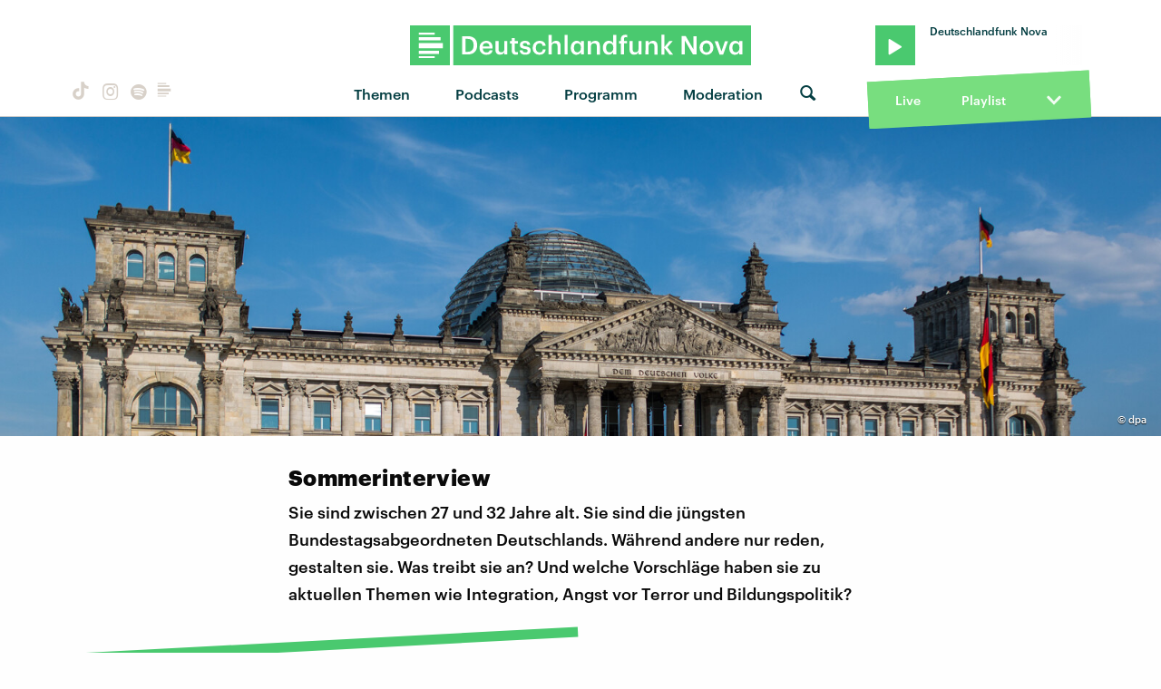

--- FILE ---
content_type: text/html; charset=UTF-8
request_url: https://www.deutschlandfunknova.de/serien/sommerinterview
body_size: 47150
content:
<!DOCTYPE html><html lang="de"><head><meta charset="utf-8"><meta http-equiv="X-UA-Compatible" content="IE=edge,chrome=1"><meta name="viewport" content="width=device-width, initial-scale=1"><meta name="robots" content="follow, noydir, noodp, noarchive, index"><meta name="environment" content="production"><title>Sommerinterview
&middot; Dlf Nova</title><meta name="description" content="​Sie sind zwischen 27 und 32 Jahre alt. Sie sind die jüngsten Bundestagsabgeordneten Deutschlands. Während andere nur reden, gestalten sie."><meta property="fb:pages" content="168791039831303"><meta name="twitter:card" content="summary_large_image"><meta name="twitter:site" content="@dlfnova"><meta name="twitter:title" content="Sommerinterview"><meta name="twitter:description" content="​Sie sind zwischen 27 und 32 Jahre alt. Sie sind die jüngsten Bundestagsabgeordneten Deutschlands. Während andere nur reden, gestalten sie."><meta property="og:site_name" content="Deutschlandfunk Nova"><meta property="og:type" content="website"><meta property="og:locale" content="de_DE"><meta property="og:title" content="Sommerinterview"><meta property="og:description" content="​Sie sind zwischen 27 und 32 Jahre alt. Sie sind die jüngsten Bundestagsabgeordneten Deutschlands. Während andere nur reden, gestalten sie."><meta property="og:url" content="https://www.deutschlandfunknova.de/"><link rel="canonical" href="https://www.deutschlandfunknova.de/serien/sommerinterview"><link rel="shortcut icon" href="/favicon.png"><link rel="apple-touch-icon-precomposed" href="/apple-touch-icon-precomposed.png"><link rel="apple-touch-icon" sizes="180x180" href="/apple-touch-icon.png"><link rel="icon" type="image/png" sizes="32x32" href="/favicon-32x32.png"><link rel="icon" type="image/png" sizes="16x16" href="/favicon-16x16.png"><link rel="manifest" href="/site.webmanifest"><link rel="mask-icon" href="/safari-pinned-tab.svg" color="#4ac96f"><meta name="msapplication-TileColor" content="#1d7751"><meta name="theme-color" content="#ffffff"><link rel="stylesheet" href="/css/main.20302487644.css"><link rel="alternate nofollow" type="application/rss+xml" title="Sommerinterview" href="/feeds/sommerinterview"></head><body><audio class="main" preload="none"><source src="" type="audio/mpeg">Your browser does not support the audio element.</audio><div class="body__frame"><div class="mobile-nav"><a class="close"></a><ul><li><a href="https://www.deutschlandfunknova.de/thema" title="Alle Themen auf Deutschlandfunk Nova">Themen</a></li><li class="nav-podcasts"><a href="https://www.deutschlandfunknova.de/podcasts" title="Alle Podcasts auf Deutschlandfunk Nova">Podcasts</a></li><li class="nav-program"><a href="https://www.deutschlandfunknova.de/programmschema">Programm</a></li><li class="nav-news"><a href="https://www.deutschlandfunknova.de/nachrichten" title="Aktuelle Nachrichten bei Deutschlandfunk Nova">Nachrichten</a></li><li class="nav-hosts" data-current=""><a href="https://www.deutschlandfunknova.de/moderatoren">Moderation</a></li></ul></div><div class="header--sticky"><header class="site__header"><div class="wrapper"><div class="dlfnova"><a href="https://www.deutschlandfunknova.de/" title="Deutschlandfunk Nova - Es ist kompliziert. Dazu guter Pop."><img src="/img/dlf-nova-g.svg"/></a></div><script type="application/ld+json">{
    "@context": "http://schema.org",
    "@type": "Organization",
    "name": "Deutschlandfunk Nova",
    "url": "https://www.deutschlandfunknova.de/",
    "logo": "https://www.deutschlandfunknova.de/img/dlfnova-g.png"
}</script><button class="shrink-toggle" href="#" aria-hidden="false"></button><nav class="nav-collapse" role="navigation"><div class="mobile"><a class="logo" href="https://www.deutschlandfunknova.de/" title="Deutschlandfunk Nova - Es ist kompliziert. Dazu guter Pop."><img src="/img/nova-square-g.svg" width="32" height="32"/></a><div class="nav-social"><a class="button button--icon icon--tiktok" href="https://www.tiktok.com/@auf_und_ab" title="TikTok" target="_blank"></a><a class="button button--icon icon--instagram" href="https://www.instagram.com/dlfnova" title="Instagram" target="_blank"></a><a class="button button--icon icon--spotify" href="https://open.spotify.com/user/dradio_wissen" title="Spotify" target="_blank"></a><a class="button button--icon icon--dlf" href="https://www.deutschlandfunk.de/dlf-audiothek-108.html" title="Deutschlandfunk" target="_blank"><svg width="20" height="20" viewBox="0 0 28 28" xmlns="http://www.w3.org/2000/svg"><path d="M24 12.0999H4.00133V16.4011H24V12.0999ZM4.00133 9.92703H22.1141V7.15549H4.00133V9.92703ZM4.00133 5.18457H17.153V3.33398H4.00133V5.18457ZM20.8478 18.5753H4V21.1119H20.8478V18.5753ZM17.152 24.6664H4V23.0815H17.152V24.6664Z" fill="currentColor"></path></svg></a></div><div><button class="button--icon icon--search switch--search" aria-hidden="true"></button><button class="nav-toggle" href="#" aria-hidden="false"></button></div></div><ul class="nav-social"><li><a class="button button--icon icon--tiktok" href="https://www.tiktok.com/@auf_und_ab" title="TikTok" target="_blank"></a></li><li><a class="button button--icon icon--instagram" href="https://www.instagram.com/dlfnova" title="Instagram" target="_blank"></a></li><li><a class="button button--icon icon--spotify" href="https://open.spotify.com/user/dradio_wissen" title="Spotify" target="_blank"></a></li><li><a class="button button--icon icon--dlf" href="https://www.deutschlandfunk.de/dlf-audiothek-108.html" title="Deutschlandfunk" target="_blank"><svg width="20" height="20" viewBox="0 0 28 28" xmlns="http://www.w3.org/2000/svg"><path d="M24 12.0999H4.00133V16.4011H24V12.0999ZM4.00133 9.92703H22.1141V7.15549H4.00133V9.92703ZM4.00133 5.18457H17.153V3.33398H4.00133V5.18457ZM20.8478 18.5753H4V21.1119H20.8478V18.5753ZM17.152 24.6664H4V23.0815H17.152V24.6664Z" fill="currentColor"></path></svg></a></li></ul><ul class="nav"><li class="nav-topics"><a href="https://www.deutschlandfunknova.de/thema" title="Alle Themen auf Deutschlandfunk Nova">Themen</a><ul class="nav--sub">  <li><a href="https://www.deutschlandfunknova.de/leben">Leben</a></li>    <li><a href="https://www.deutschlandfunknova.de/wissen">Wissen</a></li>    <li><a href="https://www.deutschlandfunknova.de/politik">Politik</a></li>    <li><a href="https://www.deutschlandfunknova.de/gesellschaft">Gesellschaft</a></li>    <li><a href="https://www.deutschlandfunknova.de/mobilitaet">Mobilität</a></li>    <li><a href="https://www.deutschlandfunknova.de/klimawandel">Klimawandel</a></li>    <li><a href="https://www.deutschlandfunknova.de/umwelt">Umwelt</a></li>    <li><a href="https://www.deutschlandfunknova.de/geld">Geld</a></li>    <li><a href="https://www.deutschlandfunknova.de/job-und-karriere">Job und Karriere</a></li>    <li><a href="https://www.deutschlandfunknova.de/popkultur">Popkultur</a></li>    <li><a href="https://www.deutschlandfunknova.de/medien">Medien</a></li>    <li><a href="https://www.deutschlandfunknova.de/koerper-und-geist">Körper und Geist</a></li>    <li><a href="https://www.deutschlandfunknova.de/innovationen">Innovationen</a></li>    <li><a href="https://www.deutschlandfunknova.de/musik">Musik</a></li>    <li><a href="https://www.deutschlandfunknova.de/thema">alle Themen</a></li></ul></li><li class="nav-podcasts"><a href="https://www.deutschlandfunknova.de/podcasts" title="Alle Podcasts auf Deutschlandfunk Nova">Podcasts</a><ul class="nav--sub"><li><a href="https://www.deutschlandfunknova.de/podcasts/download/eine-stunde-history">Eine Stunde History</a></li><li><a href="https://www.deutschlandfunknova.de/podcasts/download/ueber-schlafen">Über Schlafen</a></li><li><a href="https://www.deutschlandfunknova.de/podcasts/download/update">Unboxing News</a></li><li><a href="https://www.deutschlandfunknova.de/podcasts/download/ab-21">Facts &amp; Feelings</a></li><li><a href="https://www.deutschlandfunknova.de/podcasts/download/hoersaal-der-podcast">Hörsaal</a></li><li><a href="https://www.deutschlandfunknova.de/podcasts/download/what-the-wirtschaft">What the Wirtschaft?!</a></li><li><a href="https://www.deutschlandfunknova.de/podcasts/download/update-erde">Update Erde</a></li><li><a href="https://www.deutschlandfunknova.de/podcasts/download/achtsam-mit-main-huong-und-diane">Achtsam</a></li><li><a href="https://www.deutschlandfunknova.de/podcasts/download/hielscher-oder-haase">Kurz und Heute</a></li><li><a href="https://www.deutschlandfunknova.de/podcasts/download/eine-stunde-liebe">Eine Stunde Liebe</a></li><li><a href="https://www.deutschlandfunknova.de/podcasts/download/wissensnachrichten">Wissensnachrichten</a></li><li><a href="https://www.deutschlandfunknova.de/podcasts/download/das-perfekte-buch-fuer-den-moment">Das Perfekte Buch für den Moment</a></li><li><a href="https://www.deutschlandfunknova.de/podcasts">alle Podcasts</a></li></ul></li><li class="nav-program"><a href="https://www.deutschlandfunknova.de/programmschema">Programm</a></li><li class="nav-hosts" data-current=""><a href="https://www.deutschlandfunknova.de/moderatoren">Moderation</a><div class="nav--sub"></div></li><li class="nav-search" data-current=""><button class="button--icon icon--search switch--search" aria-hidden="true"></button></li></ul></nav><div class="player desktop"><div class="wrapper-top "><div class="button play-btn jp-option-play"></div><div class="meta-data"><div class="radio-show"></div><div class="playing-title"></div></div><span class="toggle"><svg class="down show" xmlns="http://www.w3.org/2000/svg" viewBox="0 0 448 512"><path d="M207.029 381.476L12.686 187.132c-9.373-9.373-9.373-24.569 0-33.941l22.667-22.667c9.357-9.357 24.522-9.375 33.901-.04L224 284.505l154.745-154.021c9.379-9.335 24.544-9.317 33.901.04l22.667 22.667c9.373 9.373 9.373 24.569 0 33.941L240.971 381.476c-9.373 9.372-24.569 9.372-33.942 0z"></path></svg><svg class="up hide" xmlns="http://www.w3.org/2000/svg" viewBox="0 0 448 512"><path d="M240.971 130.524l194.343 194.343c9.373 9.373 9.373 24.569 0 33.941l-22.667 22.667c-9.357 9.357-24.522 9.375-33.901.04L224 227.495 69.255 381.516c-9.379 9.335-24.544 9.317-33.901-.04l-22.667-22.667c-9.373-9.373-9.373-24.569 0-33.941L207.03 130.525c9.372-9.373 24.568-9.373 33.941-.001z"></path></svg></span></div><div class="wrapper-middle" data-state="closed"><div class="controls"><div class="back"><svg xmlns="http://www.w3.org/2000/svg" viewBox="8104.313 -901.187 19.375 19.375"><g id="back-10" transform="translate(3 4)"><path class="cls-1" d="M.781-17.187a.452.452,0,0,0-.332.137.452.452,0,0,0-.137.332v6.25a.452.452,0,0,0,.137.332A.452.452,0,0,0,.781-10h6.25a.452.452,0,0,0,.332-.137.452.452,0,0,0,.137-.332v-.391a.452.452,0,0,0-.137-.332.452.452,0,0,0-.332-.137H2.578a8.174,8.174,0,0,1,3.047-3.3A8.165,8.165,0,0,1,10-15.859a8.162,8.162,0,0,1,4.2,1.133,8.339,8.339,0,0,1,3.047,3.047A8.166,8.166,0,0,1,18.359-7.5a8.162,8.162,0,0,1-1.133,4.2A8.339,8.339,0,0,1,14.18-.254,8.166,8.166,0,0,1,10,.859,8.124,8.124,0,0,1,6.973.293,8.506,8.506,0,0,1,4.414-1.289a.544.544,0,0,0-.332-.117.467.467,0,0,0-.332.156l-.273.273a.449.449,0,0,0-.117.332.391.391,0,0,0,.156.332A9.637,9.637,0,0,0,6.484,1.523,9.476,9.476,0,0,0,10,2.187,9.391,9.391,0,0,0,14.844.879a9.837,9.837,0,0,0,3.535-3.516A9.323,9.323,0,0,0,19.687-7.48,9.536,9.536,0,0,0,18.4-12.344a9.637,9.637,0,0,0-3.516-3.535,9.426,9.426,0,0,0-4.863-1.309A9.536,9.536,0,0,0,5.156-15.9a9.488,9.488,0,0,0-3.516,3.516v-4.336a.452.452,0,0,0-.137-.332.452.452,0,0,0-.332-.137Z" transform="translate(8101 -888)"></path><path class="cls-1" d="M1.464-4.44V0h1.3V-5.72H1.624L.3-4.784v1.1ZM6.472-.928a1.041,1.041,0,0,1-.912-.448,2.377,2.377,0,0,1-.312-1.352V-3a2.43,2.43,0,0,1,.3-1.348,1.018,1.018,0,0,1,.9-.452.991.991,0,0,1,.9.464A2.493,2.493,0,0,1,7.648-3v.256a2.61,2.61,0,0,1-.284,1.36A.975.975,0,0,1,6.472-.928ZM6.44.088a2.648,2.648,0,0,0,1.04-.2,2.186,2.186,0,0,0,.792-.564,2.55,2.55,0,0,0,.492-.9,3.811,3.811,0,0,0,.172-1.184v-.264A3.61,3.61,0,0,0,8.756-4.2a2.5,2.5,0,0,0-.508-.88,2.241,2.241,0,0,0-.792-.536A2.67,2.67,0,0,0,6.448-5.8a2.6,2.6,0,0,0-1.012.192,2.2,2.2,0,0,0-.788.552,2.546,2.546,0,0,0-.512.884,3.547,3.547,0,0,0-.184,1.18v.272a3.657,3.657,0,0,0,.176,1.176,2.456,2.456,0,0,0,.5.88,2.08,2.08,0,0,0,.78.56A2.645,2.645,0,0,0,6.44.088Z" transform="translate(8106.696 -892.2)"></path></g></svg></div><div class="progress"><div class="bar positive" role="progressbar" aria-valuenow="50" aria-valuemin="0" aria-valuemax="100" style="width:0%"><span class="playing-time">0:00</span></div><div class="bar negative" role="progressbar" aria-valuenow="50" aria-valuemin="0" aria-valuemax="100" style="width:100%"><span class="playing-time">0:00</span></div></div><div class="forward"><svg xmlns="http://www.w3.org/2000/svg" viewBox="8360.313 -901.187 19.375 19.375"><g id="forward-10" transform="translate(-3 4)"><path class="cls-1" d="M19.219-17.187a.452.452,0,0,1,.332.137.452.452,0,0,1,.137.332v6.25a.452.452,0,0,1-.137.332.452.452,0,0,1-.332.137h-6.25a.452.452,0,0,1-.332-.137.452.452,0,0,1-.137-.332v-.391a.452.452,0,0,1,.137-.332.452.452,0,0,1,.332-.137h4.453a8.174,8.174,0,0,0-3.047-3.3A8.165,8.165,0,0,0,10-15.859a8.162,8.162,0,0,0-4.2,1.133A8.339,8.339,0,0,0,2.754-11.68,8.166,8.166,0,0,0,1.641-7.5,8.162,8.162,0,0,0,2.773-3.3,8.339,8.339,0,0,0,5.82-.254,8.166,8.166,0,0,0,10,.859,8.124,8.124,0,0,0,13.027.293a8.506,8.506,0,0,0,2.559-1.582.544.544,0,0,1,.332-.117.467.467,0,0,1,.332.156l.273.273a.449.449,0,0,1,.117.332.391.391,0,0,1-.156.332,9.637,9.637,0,0,1-2.969,1.836A9.476,9.476,0,0,1,10,2.187,9.391,9.391,0,0,1,5.156.879,9.837,9.837,0,0,1,1.621-2.637,9.323,9.323,0,0,1,.312-7.48,9.536,9.536,0,0,1,1.6-12.344a9.637,9.637,0,0,1,3.516-3.535A9.426,9.426,0,0,1,9.98-17.187,9.536,9.536,0,0,1,14.844-15.9a9.488,9.488,0,0,1,3.516,3.516v-4.336a.452.452,0,0,1,.137-.332.452.452,0,0,1,.332-.137Z" transform="translate(8363 -888)"></path><path class="cls-1" d="M1.464-4.44V0h1.3V-5.72H1.624L.3-4.784v1.1ZM6.472-.928a1.041,1.041,0,0,1-.912-.448,2.377,2.377,0,0,1-.312-1.352V-3a2.43,2.43,0,0,1,.3-1.348,1.018,1.018,0,0,1,.9-.452.991.991,0,0,1,.9.464A2.493,2.493,0,0,1,7.648-3v.256a2.61,2.61,0,0,1-.284,1.36A.975.975,0,0,1,6.472-.928ZM6.44.088a2.648,2.648,0,0,0,1.04-.2,2.186,2.186,0,0,0,.792-.564,2.55,2.55,0,0,0,.492-.9,3.811,3.811,0,0,0,.172-1.184v-.264A3.61,3.61,0,0,0,8.756-4.2a2.5,2.5,0,0,0-.508-.88,2.241,2.241,0,0,0-.792-.536A2.67,2.67,0,0,0,6.448-5.8a2.6,2.6,0,0,0-1.012.192,2.2,2.2,0,0,0-.788.552,2.546,2.546,0,0,0-.512.884,3.547,3.547,0,0,0-.184,1.18v.272a3.657,3.657,0,0,0,.176,1.176,2.456,2.456,0,0,0,.5.88,2.08,2.08,0,0,0,.78.56A2.645,2.645,0,0,0,6.44.088Z" transform="translate(8368.696 -892.2)"></path></g></svg></div></div><div class="cover"><img src="/img/cover--fallback.jpg" alt="Cover"/></div><div class="streaming-links"><a class="spotify" href="#"><svg xmlns="http://www.w3.org/2000/svg" width="496" height="496" viewBox="0 0 496 496"><title>spotify</title><path d="M248,0C111.1,0,0,111.1,0,248S111.1,496,248,496,496,384.9,496,248,384.9,0,248,0ZM348.7,364.9c-4.2,0-6.8-1.3-10.7-3.6-62.4-37.6-135-39.2-206.7-24.5-3.9,1-9,2.6-11.9,2.6a15.569,15.569,0,0,1-15.8-15.8c0-10.3,6.1-15.2,13.6-16.8,81.9-18.1,165.6-16.5,237,26.2,6.1,3.9,9.7,7.4,9.7,16.5a15.11,15.11,0,0,1-15.2,15.4Zm26.9-65.6c-5.2,0-8.7-2.3-12.3-4.2-62.5-37-155.7-51.9-238.6-29.4-4.8,1.3-7.4,2.6-11.9,2.6a19.418,19.418,0,0,1-19.4-19.4c0-10.7,5.2-17.8,15.5-20.7,27.8-7.8,56.2-13.6,97.8-13.6,64.9,0,127.6,16.1,177,45.5,8.1,4.8,11.3,11,11.3,19.7A19.376,19.376,0,0,1,375.6,299.3Zm31-76.2c-5.2,0-8.4-1.3-12.9-3.9-71.2-42.5-198.5-52.7-280.9-29.7-3.6,1-8.1,2.6-12.9,2.6-13.2,0-23.3-10.3-23.3-23.6,0-13.6,8.4-21.3,17.4-23.9,35.2-10.3,74.6-15.2,117.5-15.2,73,0,149.5,15.2,205.4,47.8,7.8,4.5,12.9,10.7,12.9,22.6a23.169,23.169,0,0,1-23.2,23.3Z"></path></svg></a><a class="itunes" href="#"><svg xmlns="http://www.w3.org/2000/svg" width="448.8" height="448.8" viewBox="0 0 448.8 448.8"><title>itunes</title><path d="M224.4,24.8c-110.3,0-199.5,89.4-199.5,199.6s89.2,199.7,199.5,199.7S424,334.7,424,224.5c0-110.3-89.4-199.7-199.6-199.7ZM317,304.6c-3.7,15.9-15.7,24.7-31.8,27.7-14.1,2.6-25.9,3.3-37.2-5.8-13.8-11.7-14-30.8-1.6-42.9,9.8-9.3,23.7-11.2,44.3-14.9,3.5-.6,6.5-1.4,9-4.3,3.7-4.2,2.6-2.3,2.6-94.2,0-6.5-3.1-8.3-9.8-7.1-4.7.8-107.1,19.9-107.1,19.9-5.8,1.3-7.8,3-7.8,9.7,0,135.3.6,129.2-1.4,138.1a33.647,33.647,0,0,1-17.4,22.8c-9.7,5.4-27.3,7.7-36.6,6.1-24.9-4.7-33.7-33.5-16.8-50,9.8-9.3,23.7-11.2,44.3-14.9,3.5-.6,6.5-1.4,9-4.3,5.8-6.6,1-148,3-155.9a11.507,11.507,0,0,1,4.1-7.5,17.192,17.192,0,0,1,7.8-3.1c117.7-22.1,132.1-24.9,134.2-24.9,6.6-.5,10.5,3.5,10.5,10.1-.3,198.9.3,188.2-1.3,195.4ZM224.4,448.8C100.5,448.8,0,348.3,0,224.4S100.5,0,224.4,0,448.8,100.5,448.8,224.4,348.3,448.8,224.4,448.8Z"></path></svg></a><a class="soundcloud" href="#"><svg xmlns="http://www.w3.org/2000/svg" width="639.9" height="277.9" viewBox="0 0 639.9 277.9"><title>soundcloud</title><path d="M111.4,139.2l5.8,65-5.8,68.3a4.724,4.724,0,0,1-4.4,4.4,4.336,4.336,0,0,1-4.2-4.4l-5.6-68.3,5.6-65A4.292,4.292,0,0,1,107,135,4.791,4.791,0,0,1,111.4,139.2Zm21.4-45.6c-2.8,0-4.7,2.2-5,5l-5,105.6,5,68.3c.3,2.8,2.2,5,5,5a4.9,4.9,0,0,0,4.7-5l5.8-68.3L137.5,98.6A4.9,4.9,0,0,0,132.8,93.6Zm25.5-24.1a5.528,5.528,0,0,0-5.6,5.3l-4.4,130,4.4,67.8a5.528,5.528,0,0,0,5.6,5.3,5.27,5.27,0,0,0,5.3-5.3l5.3-67.8-5.3-130a5.27,5.27,0,0,0-5.3-5.3ZM7.2,166.1c-1.4,0-2.2,1.1-2.5,2.5L0,204.2l4.7,35c.3,1.4,1.1,2.5,2.5,2.5s2.2-1.1,2.5-2.5l5.6-35L9.7,168.6c-.3-1.4-1.1-2.5-2.5-2.5Zm23.6-21.9a2.476,2.476,0,0,0-2.5,2.5l-6.4,57.5,6.4,56.1a2.559,2.559,0,0,0,2.5,2.8,2.975,2.975,0,0,0,2.8-2.5l7.2-56.4-7.2-57.5A2.975,2.975,0,0,0,30.8,144.2Zm25.3-11.4a3.466,3.466,0,0,0-3.3,3.3L47,204.2,52.8,270a3.605,3.605,0,0,0,3.3,3.1,3.116,3.116,0,0,0,3.1-3.1l6.9-65.8-6.9-68.1a3.164,3.164,0,0,0-3.1-3.3Zm25.3-2.2a3.522,3.522,0,0,0-3.6,3.6l-5.8,70L77.8,272a3.522,3.522,0,0,0,3.6,3.6,3.977,3.977,0,0,0,3.9-3.6l6.4-67.8-6.4-70a3.977,3.977,0,0,0-3.9-3.6ZM322.8,19.7a7.812,7.812,0,0,0-4.2-1.4,9.2,9.2,0,0,0-5.6,1.9,10.25,10.25,0,0,0-3.3,6.7v.8l-3.3,176.7,1.7,32.5,1.7,31.7a9.138,9.138,0,0,0,8.9,8.6,8.664,8.664,0,0,0,8.6-8.6l3.9-64.2L327.3,26.9a9.63,9.63,0,0,0-4.5-7.2ZM296.1,35a8.789,8.789,0,0,0-4.4-1.4,8.488,8.488,0,0,0-4.4,1.4,7.9,7.9,0,0,0-3.6,6.7l-.3,1.7-2.8,160.8s0,.3,3.1,65.6v.3a7.539,7.539,0,0,0,1.7,4.7,8.573,8.573,0,0,0,6.4,3.1,8.111,8.111,0,0,0,5.6-2.5,6.891,6.891,0,0,0,2.5-5.6l.3-6.7,3.1-58.6L300,41.7a8.973,8.973,0,0,0-3.9-6.7ZM184.7,57.5a6.07,6.07,0,0,0-5.8,6.1l-4.4,140.6,4.4,67.2a5.952,5.952,0,0,0,11.9,0l5-67.2-5-140.6a6.259,6.259,0,0,0-6.1-6.1Zm376.7,62.8a80.315,80.315,0,0,0-30.6,6.1C524.4,55.6,465,0,392.5,0a136.366,136.366,0,0,0-50.3,9.4c-6.1,2.2-7.8,4.4-7.8,9.2V268.3c0,5,3.9,8.6,8.6,9.2H561.3c43.3,0,78.6-35,78.6-78.3a78.656,78.656,0,0,0-78.5-78.9ZM264.7,60c-4.2,0-7.5,3.3-7.8,7.8l-3.3,136.7,3.3,65.6a7.885,7.885,0,0,0,7.8,7.5,7.427,7.427,0,0,0,7.5-7.5l3.9-65.6L272.2,67.8c-.3-4.5-3.3-7.8-7.5-7.8Zm-53.6-7.8a6.783,6.783,0,0,0-6.4,6.7l-3.9,145.3,3.9,66.9a6.552,6.552,0,0,0,13.1,0l4.4-66.9L217.8,58.9C217.5,55.3,214.7,52.2,211.1,52.2Zm26.7,3.4a6.85,6.85,0,0,0-6.9,6.9L227,204.2l3.9,66.4c.3,3.9,3.1,6.9,6.9,6.9a6.914,6.914,0,0,0,6.9-6.9l4.2-66.4L244.7,62.5a6.789,6.789,0,0,0-6.9-6.9Z"></path></svg></a><a class="amazon" href="#"><svg xmlns="http://www.w3.org/2000/svg" width="433.94" height="448" viewBox="0 0 433.94 448"><title>amazon</title><path d="M250.171,130.7c-48.7,1.8-169.5,15.5-169.5,117.5,0,109.5,138.3,114,183.5,43.2,6.5,10.2,35.4,37.5,45.3,46.8l56.8-56s-32.3-25.3-32.3-52.8V82.3c0-25.3-24.5-82.3-112.3-82.3-88,0-134.7,55-134.7,104.3l73.5,6.8c16.3-49.5,54.2-49.5,54.2-49.5,40.7-.1,35.5,29.8,35.5,69.1Zm0,86.8c0,80-84.2,68-84.2,17.2,0-47.2,50.5-56.7,84.2-57.8Zm136,163.5c-7.7,10-70,67-174.5,67s-184.5-71.5-209-101c-6.8-7.7,1-11.3,5.5-8.3,73.3,44.5,187.8,117.8,372.5,30.3C388.171,365.3,393.971,371,386.171,381Zm39.8,2.2c-6.5,15.8-16,26.8-21.2,31-5.5,4.5-9.5,2.7-6.5-3.8s19.3-46.5,12.7-55c-6.5-8.3-37-4.3-48-3.2-10.8,1-13,2-14-.3-2.3-5.7,21.7-15.5,37.5-17.5,15.7-1.8,41-.8,46,5.7,3.7,5.1,0,27.1-6.5,43.1Z"></path></svg></a><a class="deezer" href="#"><svg xmlns="http://www.w3.org/2000/svg" width="147.15" height="82.13" viewBox="0 0 147.15 82.13"><title>deezer</title><path d="M0,74H26.83v8.13H0Zm0-2.44H26.83V63.41H0ZM0,61H26.83V52.85H0ZM0,50.41H26.83V42.28H0ZM0,39.84H26.83V31.71H0ZM30.08,82.11H56.91V74H30.08Zm0-10.57H56.91V63.41H30.08Zm0-10.57H56.91V52.85H30.08ZM60.16,82.11H87V74H60.16Zm0-10.57H87V63.41H60.16Zm0-10.57H87V52.85H60.16Zm0-10.57H87V42.28H60.16Zm0-10.57H87V31.71H60.16Zm0-10.57H87V21.14H60.16Zm0-10.57H87V10.57H60.16ZM90.24,82.11h26.83V74H90.24Zm0-10.57h26.83V63.41H90.24Zm0-10.57h26.83V52.85H90.24Zm0-10.57h26.83V42.28H90.24Zm0-10.57h26.83V31.71H90.24ZM120.32,82.1h26.83V74H120.32Zm0-10.57h26.83V63.41H120.32Zm0-10.57h26.83V52.84H120.32Zm0-10.57h26.83V42.28H120.32Zm0-10.57h26.83V31.71H120.32Zm0-10.57h26.83V21.14H120.32Zm0-10.57h26.83V10.57H120.32Zm0-10.57h26.83V0H120.32Z"></path></svg></a><a class="podcast" href="#"><svg xmlns="http://www.w3.org/2000/svg" width="472" height="512" viewBox="0 0 472 512"><title>podcast</title><path d="M279.429,488.563C274.286,507.573,254.858,512,236,512s-38.286-4.427-43.428-23.437C184.927,460.134,172,388.9,172,355.75c0-35.156,31.142-43.75,64-43.75s64,8.594,64,43.75c0,32.949-12.871,104.179-20.571,132.813ZM124,232A111.938,111.938,0,0,1,233.88,120.02c61.961-1.147,114.04,49.862,114.12,111.833a111.175,111.175,0,0,1-28.077,74.313,5.992,5.992,0,0,0-.48,7.418,68.172,68.172,0,0,1,10.931,25.69,6.007,6.007,0,0,0,10,3.211A151.56,151.56,0,0,0,388,231.349c-.352-84.131-69.885-152.428-154.01-151.337A151.993,151.993,0,0,0,131.614,342.476a6.009,6.009,0,0,0,10.013-3.2,68.156,68.156,0,0,1,10.931-25.69,5.987,5.987,0,0,0-.477-7.413A111.169,111.169,0,0,1,124,232ZM236.5,0A235.435,235.435,0,0,0,.01,233.78c-.9,98.093,58.054,182.512,142.555,218.984a6,6,0,0,0,8.253-6.6Q147.77,429.431,145.3,412.6a6.01,6.01,0,0,0-3.088-4.407C82.605,375.626,40,311.84,40,236A196,196,0,1,1,329.787,408.2,6.009,6.009,0,0,0,326.7,412.6q-2.469,16.826-5.517,33.559a6,6,0,0,0,8.255,6.6C413.3,416.566,472,333.145,472,236,472,105.828,366.611.272,236.5,0ZM236,160a64,64,0,1,0,64,64A64,64,0,0,0,236,160Z"></path></svg></a></div></div><div class="wrapper-bottom"><a class="live desktop" href="#">Live</a><a href="https://www.deutschlandfunknova.de/playlist">Playlist</a><span class="toggle"><svg class="down show" xmlns="http://www.w3.org/2000/svg" viewBox="0 0 448 512"><path d="M207.029 381.476L12.686 187.132c-9.373-9.373-9.373-24.569 0-33.941l22.667-22.667c9.357-9.357 24.522-9.375 33.901-.04L224 284.505l154.745-154.021c9.379-9.335 24.544-9.317 33.901.04l22.667 22.667c9.373 9.373 9.373 24.569 0 33.941L240.971 381.476c-9.373 9.372-24.569 9.372-33.942 0z"></path></svg><svg class="up hide" xmlns="http://www.w3.org/2000/svg" viewBox="0 0 448 512"><path d="M240.971 130.524l194.343 194.343c9.373 9.373 9.373 24.569 0 33.941l-22.667 22.667c-9.357 9.357-24.522 9.375-33.901.04L224 227.495 69.255 381.516c-9.379 9.335-24.544 9.317-33.901-.04l-22.667-22.667c-9.373-9.373-9.373-24.569 0-33.941L207.03 130.525c9.372-9.373 24.568-9.373 33.941-.001z"></path></svg></span></div></div></div></header><form id="search" action="https://www.deutschlandfunknova.de/suche/ergebnisse"><fieldset class="search__container"><div class="search__align"><button class="button search__button" type="submit" title="Suche absenden"><i class="icon--search"></i></button><input class="search__input" type="search" name="q" placeholder="Suche nach…"/></div></fieldset></form></div><main class="site__main" role="main"><div class="content animated fadeIn"><section class="section--index"><header class="banner"><div class="banner--bg" style="background-image: url(https://static.deutschlandfunknova.de/transformations/editorial/Schaum_oder_Haase/_banner/bundestag_1600.jpg);"></div>    <div class="image__copy">&copy;           <span>dpa</span>                  </div>  </header><div class="frame entry__content"><div class="entry--intro"><h1 class="h2">Sommerinterview</h1><p>Sie sind zwischen 27 und 32 Jahre alt. Sie sind die jüngsten Bundestagsabgeordneten Deutschlands. Während andere nur reden, gestalten sie. Was treibt sie an? Und welche Vorschläge haben sie zu aktuellen Themen wie Integration, Angst vor Terror und Bildungspolitik?</p></div></div><section class="frame section--teaser teaser--list"><h2 class="section__label"><span>18. August 2016</span></h2><ul class="itemList">  <li class="item teaser hasImage"><article><div class="teaser__meta"><a href="https://www.deutschlandfunknova.de/podcasts/download/hielscher-oder-haase">Kurz und Heute</a><a href="https://www.deutschlandfunknova.de/serien/sommerinterview">Sommerinterview</a></div><div class="title__container"><figure class="teaser__image">                <button class="button button--play button--solid jp-option-play" data-show="Kurz und Heute" data-title="Sommerinterview: Marian Wendt, CDU (6:17)" data-mp3="https://ondemand-mp3.dradio.de/file/dradio/2016/08/18/dradiowissen_sommerinterview_marian_20160818_fb71fd58.mp3" data-podcast="https://www.deutschlandfunknova.de/podcasts/download/hielscher-oder-haase" data-cover="https://static.deutschlandfunknova.de/transformations/cover/_384x384_crop_center-center_75_none/Dachmarke_Kurz-und-heute_3000x3000_sRGB_mit-Logo-Typo.jpg" data-seek="0" title="Audio hören"></button>  
<a href="https://www.deutschlandfunknova.de/beitrag/interview-mit-marian-wendt-31-abgeordneter-der-cdu-im-bundestag"><img src="https://static.deutschlandfunknova.de/transformations/editorial/Schaum_oder_Haase/_teaserListThumb/Marian-Wendt_thumb.jpg" alt="Marian Wendt"/>    <div class="image__copy">&copy;           <span>Imago | Jakob Hoff</span>                  </div>  </a></figure><div class="teaser__title"><div class="kicker"><span>Marian Wendt</span></div><h3 class="h2"><a href="https://www.deutschlandfunknova.de/beitrag/interview-mit-marian-wendt-31-abgeordneter-der-cdu-im-bundestag"><span>"Innere </span><span>Sicherheit </span><span>ist </span><span>die </span><span>erste </span><span>Aufgabe </span><span>des </span><span>Staates"</span></a></h3></div></div><div class="teaser__text"><p>Marian Wendt ist 31, Abgeordneter der CDU im Bundestag und kommt aus Torgau in Sachsen. Sein großes Thema: die innere Sicherheit. Er will vor allem die Polizei besser ausrüsten. Aber auch zur Integration von Flüchtlingen macht er sich Gedanken. </p></div></article></li></ul></section><section class="frame section--teaser teaser--list"><h2 class="section__label"><span>16. August 2016</span></h2><ul class="itemList">  <li class="item teaser hasImage"><article><div class="teaser__meta"><a href="https://www.deutschlandfunknova.de/podcasts/download/hielscher-oder-haase">Kurz und Heute</a><a href="https://www.deutschlandfunknova.de/serien/sommerinterview">Sommerinterview</a></div><div class="title__container"><figure class="teaser__image">                <button class="button button--play button--solid jp-option-play" data-show="Kurz und Heute" data-title="Sommerinterview mit Sven-Christian Kindler (6:08)" data-mp3="https://ondemand-mp3.dradio.de/file/dradio/2016/08/16/dradiowissen_sommerinterview_20160816_be25fbf7.mp3" data-podcast="https://www.deutschlandfunknova.de/podcasts/download/hielscher-oder-haase" data-cover="https://static.deutschlandfunknova.de/transformations/cover/_384x384_crop_center-center_75_none/Dachmarke_Kurz-und-heute_3000x3000_sRGB_mit-Logo-Typo.jpg" data-seek="0" title="Audio hören"></button>  
<a href="https://www.deutschlandfunknova.de/beitrag/sommerinterview-mit-sven-christian-kindler"><img src="https://static.deutschlandfunknova.de/transformations/editorial/Schaum_oder_Haase/_teaserListThumb/sven_Kindler_768.jpg" alt="Sven-Christian Kindler"/>    <div class="image__copy">&copy;           <span>Sven-Christian Kindler | Daniel George</span>                  </div>  </a></figure><div class="teaser__title"><div class="kicker"><span>Sven-Christian Kindler (Grüne)</span></div><h3 class="h2"><a href="https://www.deutschlandfunknova.de/beitrag/sommerinterview-mit-sven-christian-kindler"><span>Wir </span><span>müssen </span><span>investieren</span></a></h3></div></div><div class="teaser__text"><p>Sven-Christian Kindler ist 31 Jahre alt und sitzt für die Grünen im Bundestag. Er ist haushaltspolitischer Sprecher, Pfadfinder und hört Die Ärzte und Tocotronic. Im DRadio-Wissen-Sommerinterview spricht er über seine politischen Visionen.
</p></div></article></li></ul></section><section class="frame section--teaser teaser--list"><h2 class="section__label"><span>15. August 2016</span></h2><ul class="itemList">  <li class="item teaser hasImage"><article><div class="teaser__meta"><a href="https://www.deutschlandfunknova.de/podcasts/download/hielscher-oder-haase">Kurz und Heute</a><a href="https://www.deutschlandfunknova.de/serien/sommerinterview">Sommerinterview</a></div><div class="title__container"><figure class="teaser__image">                <button class="button button--play button--solid jp-option-play" data-show="Kurz und Heute" data-title="Sommerinterview mit Mahmut Özdemir (SPD) (5:49)" data-mp3="https://ondemand-mp3.dradio.de/file/dradio/2016/08/15/dradiowissen_sommerinterview_mit_20160815_dbdf843c.mp3" data-podcast="https://www.deutschlandfunknova.de/podcasts/download/hielscher-oder-haase" data-cover="https://static.deutschlandfunknova.de/transformations/cover/_384x384_crop_center-center_75_none/Dachmarke_Kurz-und-heute_3000x3000_sRGB_mit-Logo-Typo.jpg" data-seek="0" title="Audio hören"></button>  
<a href="https://www.deutschlandfunknova.de/beitrag/sommerinterview-mit-mahmut-oezdemir-spd"><img src="https://static.deutschlandfunknova.de/transformations/editorial/Schaum_oder_Haase/_teaserListThumb/mahmut_oezdemir_768.jpg" alt=""/>    <div class="image__copy">&copy;       </div>  </a></figure><div class="teaser__title"><div class="kicker"><span>Mahmut Özdemir (SPD)</span></div><h3 class="h2"><a href="https://www.deutschlandfunknova.de/beitrag/sommerinterview-mit-mahmut-oezdemir-spd"><span>"Ich </span><span>greife </span><span>lieber </span><span>zum </span><span>Hörer"</span></a></h3></div></div><div class="teaser__text"><p>Mahmut Özdemir (SPD) ist 29 Jahre alt und sitzt seit 2013 als Bundestagsabgeordneter für den Wahlkreis 116 / Duisburg II in Berlin. Im DRadio Wissen Sommerinterview sagt er, wofür er sich dort besonders einsetzt.
</p></div></article></li></ul></section></section></div><script id="ati" type="text/template" data-contentid="" data-title="Serien%C3%BCbersicht%20Sommerinterview" data-category="" data-typ="index" data-pub=""></script></main><footer class="site__footer"><div class="wrapper"><div class="siblings"><a class="deutschlandradio" href="http://www.deutschlandradio.de" target="_blank"><img src="/img/deutschlandradio-g.svg"/></a><a class="dlf" href="http://www.deutschlandfunk.de" target="_blank"><img src="/img/dlf-b.svg"/></a><a class="dlfkultur" href="http://www.deutschlandfunkkultur.de" target="_blank"><img src="/img/dlf-kultur-o.svg"/></a></div><nav><ul>  <li><a href="https://www.deutschlandfunknova.de/info/ueber-uns">Deutschlandfunk Nova</a></li>    <li><a href="https://www.deutschlandfunknova.de/info/kontakt">Kontakt</a></li>    <li><a href="https://www.deutschlandfunknova.de/info/empfang">Empfang</a></li>    <li><a href="https://www.deutschlandfunknova.de/info/trophaeen">Trophäen</a></li>  </ul><ul>  <li><a href="https://www.deutschlandfunknova.de/info/datenschutzerklaerung">Datenschutzerklärung</a></li>    <li><a href="https://www.deutschlandfunknova.de/info/impressum">Impressum</a></li>    <li><a href="https://www.deutschlandfunknova.de/info/korrekturen">Korrekturen</a></li>    <li><a href="https://www.deutschlandfunknova.de/info/kommentarregeln">Kommentarregeln</a></li>    <li><a href="https://www.deutschlandfunknova.de/info/gender-und-sprache-bei-deutschlandfunk-nova">Gender und Sprache</a></li>  </ul><div><span class="dark-light-switch--label">Farbschema</span><div class="dark-light-switch--container"><svg xmlns="http://www.w3.org/2000/svg" width="24" height="24" viewbox="0 0 512 512"><path fill="#DFDFDF" d="M361.5 1.2c5 2.1 8.6 6.6 9.6 11.9L391 121l107.9 19.8c5.3 1 9.8 4.6 11.9 9.6s1.5 10.7-1.6 15.2L446.9 256l62.3 90.3c3.1 4.5 3.7 10.2 1.6 15.2s-6.6 8.6-11.9 9.6L391 391l-19.9 107.9c-1 5.3-4.6 9.8-9.6 11.9s-10.7 1.5-15.2-1.6L256 446.9l-90.3 62.3c-4.5 3.1-10.2 3.7-15.2 1.6s-8.6-6.6-9.6-11.9L121 391L13.1 371.1c-5.3-1-9.8-4.6-11.9-9.6s-1.5-10.7 1.6-15.2L65.1 256L2.8 165.7c-3.1-4.5-3.7-10.2-1.6-15.2s6.6-8.6 11.9-9.6L121 121l19.9-107.9c1-5.3 4.6-9.8 9.6-11.9s10.7-1.5 15.2 1.6L256 65.1l90.3-62.3c4.5-3.1 10.2-3.7 15.2-1.6zM160 256a96 96 0 1 1 192 0a96 96 0 1 1-192 0zm224 0a128 128 0 1 0-256 0a128 128 0 1 0 256 0z"></path></svg><label class="switch"><input type="checkbox" id="colorscheme-toggle"/><span class="slider round"></span></label><svg xmlns="http://www.w3.org/2000/svg" width="24" height="24" viewbox="0 0 384 512"><path fill="#DFDFDF" d="M223.5 32C100 32 0 132.3 0 256s100 224 223.5 224c60.6 0 115.5-24.2 155.8-63.4c5-4.9 6.3-12.5 3.1-18.7s-10.1-9.7-17-8.5c-9.8 1.7-19.8 2.6-30.1 2.6c-96.9 0-175.5-78.8-175.5-176c0-65.8 36-123.1 89.3-153.3c6.1-3.5 9.2-10.5 7.7-17.3s-7.3-11.9-14.3-12.5c-6.3-.5-12.6-.8-19-.8z"></path></svg><!-- button.button.button--solid#colorscheme-toggle Farbthema wechseln--></div></div></nav><p class="copyright">&copy; 2009 - 2026 &middot; &thinsp;<a href="https://www.deutschlandfunknova.de/info/impressum">Deutschlandfunk Nova</a></p></div></footer><div class="player mobile"><div class="wrapper-top closed"><div class="button play-btn jp-option-play"></div><div class="meta-data"><div class="radio-show"></div><div class="playing-title"></div></div><span class="toggle"><svg class="down hide" xmlns="http://www.w3.org/2000/svg" viewBox="0 0 448 512"><path d="M207.029 381.476L12.686 187.132c-9.373-9.373-9.373-24.569 0-33.941l22.667-22.667c9.357-9.357 24.522-9.375 33.901-.04L224 284.505l154.745-154.021c9.379-9.335 24.544-9.317 33.901.04l22.667 22.667c9.373 9.373 9.373 24.569 0 33.941L240.971 381.476c-9.373 9.372-24.569 9.372-33.942 0z"></path></svg><svg class="up show" xmlns="http://www.w3.org/2000/svg" viewBox="0 0 448 512"><path d="M240.971 130.524l194.343 194.343c9.373 9.373 9.373 24.569 0 33.941l-22.667 22.667c-9.357 9.357-24.522 9.375-33.901.04L224 227.495 69.255 381.516c-9.379 9.335-24.544 9.317-33.901-.04l-22.667-22.667c-9.373-9.373-9.373-24.569 0-33.941L207.03 130.525c9.372-9.373 24.568-9.373 33.941-.001z"></path></svg></span></div><div class="wrapper-middle" data-state="closed"><div class="controls"><div class="back"><svg xmlns="http://www.w3.org/2000/svg" viewBox="8104.313 -901.187 19.375 19.375"><g id="back-10" transform="translate(3 4)"><path class="cls-1" d="M.781-17.187a.452.452,0,0,0-.332.137.452.452,0,0,0-.137.332v6.25a.452.452,0,0,0,.137.332A.452.452,0,0,0,.781-10h6.25a.452.452,0,0,0,.332-.137.452.452,0,0,0,.137-.332v-.391a.452.452,0,0,0-.137-.332.452.452,0,0,0-.332-.137H2.578a8.174,8.174,0,0,1,3.047-3.3A8.165,8.165,0,0,1,10-15.859a8.162,8.162,0,0,1,4.2,1.133,8.339,8.339,0,0,1,3.047,3.047A8.166,8.166,0,0,1,18.359-7.5a8.162,8.162,0,0,1-1.133,4.2A8.339,8.339,0,0,1,14.18-.254,8.166,8.166,0,0,1,10,.859,8.124,8.124,0,0,1,6.973.293,8.506,8.506,0,0,1,4.414-1.289a.544.544,0,0,0-.332-.117.467.467,0,0,0-.332.156l-.273.273a.449.449,0,0,0-.117.332.391.391,0,0,0,.156.332A9.637,9.637,0,0,0,6.484,1.523,9.476,9.476,0,0,0,10,2.187,9.391,9.391,0,0,0,14.844.879a9.837,9.837,0,0,0,3.535-3.516A9.323,9.323,0,0,0,19.687-7.48,9.536,9.536,0,0,0,18.4-12.344a9.637,9.637,0,0,0-3.516-3.535,9.426,9.426,0,0,0-4.863-1.309A9.536,9.536,0,0,0,5.156-15.9a9.488,9.488,0,0,0-3.516,3.516v-4.336a.452.452,0,0,0-.137-.332.452.452,0,0,0-.332-.137Z" transform="translate(8101 -888)"></path><path class="cls-1" d="M1.464-4.44V0h1.3V-5.72H1.624L.3-4.784v1.1ZM6.472-.928a1.041,1.041,0,0,1-.912-.448,2.377,2.377,0,0,1-.312-1.352V-3a2.43,2.43,0,0,1,.3-1.348,1.018,1.018,0,0,1,.9-.452.991.991,0,0,1,.9.464A2.493,2.493,0,0,1,7.648-3v.256a2.61,2.61,0,0,1-.284,1.36A.975.975,0,0,1,6.472-.928ZM6.44.088a2.648,2.648,0,0,0,1.04-.2,2.186,2.186,0,0,0,.792-.564,2.55,2.55,0,0,0,.492-.9,3.811,3.811,0,0,0,.172-1.184v-.264A3.61,3.61,0,0,0,8.756-4.2a2.5,2.5,0,0,0-.508-.88,2.241,2.241,0,0,0-.792-.536A2.67,2.67,0,0,0,6.448-5.8a2.6,2.6,0,0,0-1.012.192,2.2,2.2,0,0,0-.788.552,2.546,2.546,0,0,0-.512.884,3.547,3.547,0,0,0-.184,1.18v.272a3.657,3.657,0,0,0,.176,1.176,2.456,2.456,0,0,0,.5.88,2.08,2.08,0,0,0,.78.56A2.645,2.645,0,0,0,6.44.088Z" transform="translate(8106.696 -892.2)"></path></g></svg></div><div class="progress"><div class="bar positive" role="progressbar" aria-valuenow="50" aria-valuemin="0" aria-valuemax="100" style="width:0%"><span class="playing-time">0:00</span></div><div class="bar negative" role="progressbar" aria-valuenow="50" aria-valuemin="0" aria-valuemax="100" style="width:100%"><span class="playing-time">0:00</span></div></div><div class="forward"><svg xmlns="http://www.w3.org/2000/svg" viewBox="8360.313 -901.187 19.375 19.375"><g id="forward-10" transform="translate(-3 4)"><path class="cls-1" d="M19.219-17.187a.452.452,0,0,1,.332.137.452.452,0,0,1,.137.332v6.25a.452.452,0,0,1-.137.332.452.452,0,0,1-.332.137h-6.25a.452.452,0,0,1-.332-.137.452.452,0,0,1-.137-.332v-.391a.452.452,0,0,1,.137-.332.452.452,0,0,1,.332-.137h4.453a8.174,8.174,0,0,0-3.047-3.3A8.165,8.165,0,0,0,10-15.859a8.162,8.162,0,0,0-4.2,1.133A8.339,8.339,0,0,0,2.754-11.68,8.166,8.166,0,0,0,1.641-7.5,8.162,8.162,0,0,0,2.773-3.3,8.339,8.339,0,0,0,5.82-.254,8.166,8.166,0,0,0,10,.859,8.124,8.124,0,0,0,13.027.293a8.506,8.506,0,0,0,2.559-1.582.544.544,0,0,1,.332-.117.467.467,0,0,1,.332.156l.273.273a.449.449,0,0,1,.117.332.391.391,0,0,1-.156.332,9.637,9.637,0,0,1-2.969,1.836A9.476,9.476,0,0,1,10,2.187,9.391,9.391,0,0,1,5.156.879,9.837,9.837,0,0,1,1.621-2.637,9.323,9.323,0,0,1,.312-7.48,9.536,9.536,0,0,1,1.6-12.344a9.637,9.637,0,0,1,3.516-3.535A9.426,9.426,0,0,1,9.98-17.187,9.536,9.536,0,0,1,14.844-15.9a9.488,9.488,0,0,1,3.516,3.516v-4.336a.452.452,0,0,1,.137-.332.452.452,0,0,1,.332-.137Z" transform="translate(8363 -888)"></path><path class="cls-1" d="M1.464-4.44V0h1.3V-5.72H1.624L.3-4.784v1.1ZM6.472-.928a1.041,1.041,0,0,1-.912-.448,2.377,2.377,0,0,1-.312-1.352V-3a2.43,2.43,0,0,1,.3-1.348,1.018,1.018,0,0,1,.9-.452.991.991,0,0,1,.9.464A2.493,2.493,0,0,1,7.648-3v.256a2.61,2.61,0,0,1-.284,1.36A.975.975,0,0,1,6.472-.928ZM6.44.088a2.648,2.648,0,0,0,1.04-.2,2.186,2.186,0,0,0,.792-.564,2.55,2.55,0,0,0,.492-.9,3.811,3.811,0,0,0,.172-1.184v-.264A3.61,3.61,0,0,0,8.756-4.2a2.5,2.5,0,0,0-.508-.88,2.241,2.241,0,0,0-.792-.536A2.67,2.67,0,0,0,6.448-5.8a2.6,2.6,0,0,0-1.012.192,2.2,2.2,0,0,0-.788.552,2.546,2.546,0,0,0-.512.884,3.547,3.547,0,0,0-.184,1.18v.272a3.657,3.657,0,0,0,.176,1.176,2.456,2.456,0,0,0,.5.88,2.08,2.08,0,0,0,.78.56A2.645,2.645,0,0,0,6.44.088Z" transform="translate(8368.696 -892.2)"></path></g></svg></div></div><div class="cover"><img src="/img/cover--fallback.jpg" alt="Cover"/></div><div class="streaming-links"><a class="spotify" href="#"><svg xmlns="http://www.w3.org/2000/svg" width="496" height="496" viewBox="0 0 496 496"><title>spotify</title><path d="M248,0C111.1,0,0,111.1,0,248S111.1,496,248,496,496,384.9,496,248,384.9,0,248,0ZM348.7,364.9c-4.2,0-6.8-1.3-10.7-3.6-62.4-37.6-135-39.2-206.7-24.5-3.9,1-9,2.6-11.9,2.6a15.569,15.569,0,0,1-15.8-15.8c0-10.3,6.1-15.2,13.6-16.8,81.9-18.1,165.6-16.5,237,26.2,6.1,3.9,9.7,7.4,9.7,16.5a15.11,15.11,0,0,1-15.2,15.4Zm26.9-65.6c-5.2,0-8.7-2.3-12.3-4.2-62.5-37-155.7-51.9-238.6-29.4-4.8,1.3-7.4,2.6-11.9,2.6a19.418,19.418,0,0,1-19.4-19.4c0-10.7,5.2-17.8,15.5-20.7,27.8-7.8,56.2-13.6,97.8-13.6,64.9,0,127.6,16.1,177,45.5,8.1,4.8,11.3,11,11.3,19.7A19.376,19.376,0,0,1,375.6,299.3Zm31-76.2c-5.2,0-8.4-1.3-12.9-3.9-71.2-42.5-198.5-52.7-280.9-29.7-3.6,1-8.1,2.6-12.9,2.6-13.2,0-23.3-10.3-23.3-23.6,0-13.6,8.4-21.3,17.4-23.9,35.2-10.3,74.6-15.2,117.5-15.2,73,0,149.5,15.2,205.4,47.8,7.8,4.5,12.9,10.7,12.9,22.6a23.169,23.169,0,0,1-23.2,23.3Z"></path></svg></a><a class="itunes" href="#"><svg xmlns="http://www.w3.org/2000/svg" width="448.8" height="448.8" viewBox="0 0 448.8 448.8"><title>itunes</title><path d="M224.4,24.8c-110.3,0-199.5,89.4-199.5,199.6s89.2,199.7,199.5,199.7S424,334.7,424,224.5c0-110.3-89.4-199.7-199.6-199.7ZM317,304.6c-3.7,15.9-15.7,24.7-31.8,27.7-14.1,2.6-25.9,3.3-37.2-5.8-13.8-11.7-14-30.8-1.6-42.9,9.8-9.3,23.7-11.2,44.3-14.9,3.5-.6,6.5-1.4,9-4.3,3.7-4.2,2.6-2.3,2.6-94.2,0-6.5-3.1-8.3-9.8-7.1-4.7.8-107.1,19.9-107.1,19.9-5.8,1.3-7.8,3-7.8,9.7,0,135.3.6,129.2-1.4,138.1a33.647,33.647,0,0,1-17.4,22.8c-9.7,5.4-27.3,7.7-36.6,6.1-24.9-4.7-33.7-33.5-16.8-50,9.8-9.3,23.7-11.2,44.3-14.9,3.5-.6,6.5-1.4,9-4.3,5.8-6.6,1-148,3-155.9a11.507,11.507,0,0,1,4.1-7.5,17.192,17.192,0,0,1,7.8-3.1c117.7-22.1,132.1-24.9,134.2-24.9,6.6-.5,10.5,3.5,10.5,10.1-.3,198.9.3,188.2-1.3,195.4ZM224.4,448.8C100.5,448.8,0,348.3,0,224.4S100.5,0,224.4,0,448.8,100.5,448.8,224.4,348.3,448.8,224.4,448.8Z"></path></svg></a><a class="soundcloud" href="#"><svg xmlns="http://www.w3.org/2000/svg" width="639.9" height="277.9" viewBox="0 0 639.9 277.9"><title>soundcloud</title><path d="M111.4,139.2l5.8,65-5.8,68.3a4.724,4.724,0,0,1-4.4,4.4,4.336,4.336,0,0,1-4.2-4.4l-5.6-68.3,5.6-65A4.292,4.292,0,0,1,107,135,4.791,4.791,0,0,1,111.4,139.2Zm21.4-45.6c-2.8,0-4.7,2.2-5,5l-5,105.6,5,68.3c.3,2.8,2.2,5,5,5a4.9,4.9,0,0,0,4.7-5l5.8-68.3L137.5,98.6A4.9,4.9,0,0,0,132.8,93.6Zm25.5-24.1a5.528,5.528,0,0,0-5.6,5.3l-4.4,130,4.4,67.8a5.528,5.528,0,0,0,5.6,5.3,5.27,5.27,0,0,0,5.3-5.3l5.3-67.8-5.3-130a5.27,5.27,0,0,0-5.3-5.3ZM7.2,166.1c-1.4,0-2.2,1.1-2.5,2.5L0,204.2l4.7,35c.3,1.4,1.1,2.5,2.5,2.5s2.2-1.1,2.5-2.5l5.6-35L9.7,168.6c-.3-1.4-1.1-2.5-2.5-2.5Zm23.6-21.9a2.476,2.476,0,0,0-2.5,2.5l-6.4,57.5,6.4,56.1a2.559,2.559,0,0,0,2.5,2.8,2.975,2.975,0,0,0,2.8-2.5l7.2-56.4-7.2-57.5A2.975,2.975,0,0,0,30.8,144.2Zm25.3-11.4a3.466,3.466,0,0,0-3.3,3.3L47,204.2,52.8,270a3.605,3.605,0,0,0,3.3,3.1,3.116,3.116,0,0,0,3.1-3.1l6.9-65.8-6.9-68.1a3.164,3.164,0,0,0-3.1-3.3Zm25.3-2.2a3.522,3.522,0,0,0-3.6,3.6l-5.8,70L77.8,272a3.522,3.522,0,0,0,3.6,3.6,3.977,3.977,0,0,0,3.9-3.6l6.4-67.8-6.4-70a3.977,3.977,0,0,0-3.9-3.6ZM322.8,19.7a7.812,7.812,0,0,0-4.2-1.4,9.2,9.2,0,0,0-5.6,1.9,10.25,10.25,0,0,0-3.3,6.7v.8l-3.3,176.7,1.7,32.5,1.7,31.7a9.138,9.138,0,0,0,8.9,8.6,8.664,8.664,0,0,0,8.6-8.6l3.9-64.2L327.3,26.9a9.63,9.63,0,0,0-4.5-7.2ZM296.1,35a8.789,8.789,0,0,0-4.4-1.4,8.488,8.488,0,0,0-4.4,1.4,7.9,7.9,0,0,0-3.6,6.7l-.3,1.7-2.8,160.8s0,.3,3.1,65.6v.3a7.539,7.539,0,0,0,1.7,4.7,8.573,8.573,0,0,0,6.4,3.1,8.111,8.111,0,0,0,5.6-2.5,6.891,6.891,0,0,0,2.5-5.6l.3-6.7,3.1-58.6L300,41.7a8.973,8.973,0,0,0-3.9-6.7ZM184.7,57.5a6.07,6.07,0,0,0-5.8,6.1l-4.4,140.6,4.4,67.2a5.952,5.952,0,0,0,11.9,0l5-67.2-5-140.6a6.259,6.259,0,0,0-6.1-6.1Zm376.7,62.8a80.315,80.315,0,0,0-30.6,6.1C524.4,55.6,465,0,392.5,0a136.366,136.366,0,0,0-50.3,9.4c-6.1,2.2-7.8,4.4-7.8,9.2V268.3c0,5,3.9,8.6,8.6,9.2H561.3c43.3,0,78.6-35,78.6-78.3a78.656,78.656,0,0,0-78.5-78.9ZM264.7,60c-4.2,0-7.5,3.3-7.8,7.8l-3.3,136.7,3.3,65.6a7.885,7.885,0,0,0,7.8,7.5,7.427,7.427,0,0,0,7.5-7.5l3.9-65.6L272.2,67.8c-.3-4.5-3.3-7.8-7.5-7.8Zm-53.6-7.8a6.783,6.783,0,0,0-6.4,6.7l-3.9,145.3,3.9,66.9a6.552,6.552,0,0,0,13.1,0l4.4-66.9L217.8,58.9C217.5,55.3,214.7,52.2,211.1,52.2Zm26.7,3.4a6.85,6.85,0,0,0-6.9,6.9L227,204.2l3.9,66.4c.3,3.9,3.1,6.9,6.9,6.9a6.914,6.914,0,0,0,6.9-6.9l4.2-66.4L244.7,62.5a6.789,6.789,0,0,0-6.9-6.9Z"></path></svg></a><a class="amazon" href="#"><svg xmlns="http://www.w3.org/2000/svg" width="433.94" height="448" viewBox="0 0 433.94 448"><title>amazon</title><path d="M250.171,130.7c-48.7,1.8-169.5,15.5-169.5,117.5,0,109.5,138.3,114,183.5,43.2,6.5,10.2,35.4,37.5,45.3,46.8l56.8-56s-32.3-25.3-32.3-52.8V82.3c0-25.3-24.5-82.3-112.3-82.3-88,0-134.7,55-134.7,104.3l73.5,6.8c16.3-49.5,54.2-49.5,54.2-49.5,40.7-.1,35.5,29.8,35.5,69.1Zm0,86.8c0,80-84.2,68-84.2,17.2,0-47.2,50.5-56.7,84.2-57.8Zm136,163.5c-7.7,10-70,67-174.5,67s-184.5-71.5-209-101c-6.8-7.7,1-11.3,5.5-8.3,73.3,44.5,187.8,117.8,372.5,30.3C388.171,365.3,393.971,371,386.171,381Zm39.8,2.2c-6.5,15.8-16,26.8-21.2,31-5.5,4.5-9.5,2.7-6.5-3.8s19.3-46.5,12.7-55c-6.5-8.3-37-4.3-48-3.2-10.8,1-13,2-14-.3-2.3-5.7,21.7-15.5,37.5-17.5,15.7-1.8,41-.8,46,5.7,3.7,5.1,0,27.1-6.5,43.1Z"></path></svg></a><a class="deezer" href="#"><svg xmlns="http://www.w3.org/2000/svg" width="147.15" height="82.13" viewBox="0 0 147.15 82.13"><title>deezer</title><path d="M0,74H26.83v8.13H0Zm0-2.44H26.83V63.41H0ZM0,61H26.83V52.85H0ZM0,50.41H26.83V42.28H0ZM0,39.84H26.83V31.71H0ZM30.08,82.11H56.91V74H30.08Zm0-10.57H56.91V63.41H30.08Zm0-10.57H56.91V52.85H30.08ZM60.16,82.11H87V74H60.16Zm0-10.57H87V63.41H60.16Zm0-10.57H87V52.85H60.16Zm0-10.57H87V42.28H60.16Zm0-10.57H87V31.71H60.16Zm0-10.57H87V21.14H60.16Zm0-10.57H87V10.57H60.16ZM90.24,82.11h26.83V74H90.24Zm0-10.57h26.83V63.41H90.24Zm0-10.57h26.83V52.85H90.24Zm0-10.57h26.83V42.28H90.24Zm0-10.57h26.83V31.71H90.24ZM120.32,82.1h26.83V74H120.32Zm0-10.57h26.83V63.41H120.32Zm0-10.57h26.83V52.84H120.32Zm0-10.57h26.83V42.28H120.32Zm0-10.57h26.83V31.71H120.32Zm0-10.57h26.83V21.14H120.32Zm0-10.57h26.83V10.57H120.32Zm0-10.57h26.83V0H120.32Z"></path></svg></a><a class="podcast" href="#"><svg xmlns="http://www.w3.org/2000/svg" width="472" height="512" viewBox="0 0 472 512"><title>podcast</title><path d="M279.429,488.563C274.286,507.573,254.858,512,236,512s-38.286-4.427-43.428-23.437C184.927,460.134,172,388.9,172,355.75c0-35.156,31.142-43.75,64-43.75s64,8.594,64,43.75c0,32.949-12.871,104.179-20.571,132.813ZM124,232A111.938,111.938,0,0,1,233.88,120.02c61.961-1.147,114.04,49.862,114.12,111.833a111.175,111.175,0,0,1-28.077,74.313,5.992,5.992,0,0,0-.48,7.418,68.172,68.172,0,0,1,10.931,25.69,6.007,6.007,0,0,0,10,3.211A151.56,151.56,0,0,0,388,231.349c-.352-84.131-69.885-152.428-154.01-151.337A151.993,151.993,0,0,0,131.614,342.476a6.009,6.009,0,0,0,10.013-3.2,68.156,68.156,0,0,1,10.931-25.69,5.987,5.987,0,0,0-.477-7.413A111.169,111.169,0,0,1,124,232ZM236.5,0A235.435,235.435,0,0,0,.01,233.78c-.9,98.093,58.054,182.512,142.555,218.984a6,6,0,0,0,8.253-6.6Q147.77,429.431,145.3,412.6a6.01,6.01,0,0,0-3.088-4.407C82.605,375.626,40,311.84,40,236A196,196,0,1,1,329.787,408.2,6.009,6.009,0,0,0,326.7,412.6q-2.469,16.826-5.517,33.559a6,6,0,0,0,8.255,6.6C413.3,416.566,472,333.145,472,236,472,105.828,366.611.272,236.5,0ZM236,160a64,64,0,1,0,64,64A64,64,0,0,0,236,160Z"></path></svg></a></div></div><div class="wrapper-bottom"><a class="live mobile" href="#">Live</a><a href="https://www.deutschlandfunknova.de/playlist">Playlist</a><span class="toggle"><svg class="down hide" xmlns="http://www.w3.org/2000/svg" viewBox="0 0 448 512"><path d="M207.029 381.476L12.686 187.132c-9.373-9.373-9.373-24.569 0-33.941l22.667-22.667c9.357-9.357 24.522-9.375 33.901-.04L224 284.505l154.745-154.021c9.379-9.335 24.544-9.317 33.901.04l22.667 22.667c9.373 9.373 9.373 24.569 0 33.941L240.971 381.476c-9.373 9.372-24.569 9.372-33.942 0z"></path></svg><svg class="up show" xmlns="http://www.w3.org/2000/svg" viewBox="0 0 448 512"><path d="M240.971 130.524l194.343 194.343c9.373 9.373 9.373 24.569 0 33.941l-22.667 22.667c-9.357 9.357-24.522 9.375-33.901.04L224 227.495 69.255 381.516c-9.379 9.335-24.544 9.317-33.901-.04l-22.667-22.667c-9.373-9.373-9.373-24.569 0-33.941L207.03 130.525c9.372-9.373 24.568-9.373 33.941-.001z"></path></svg></span></div></div>        <script src="/js/main.20302487644.js"></script></div></body></html>